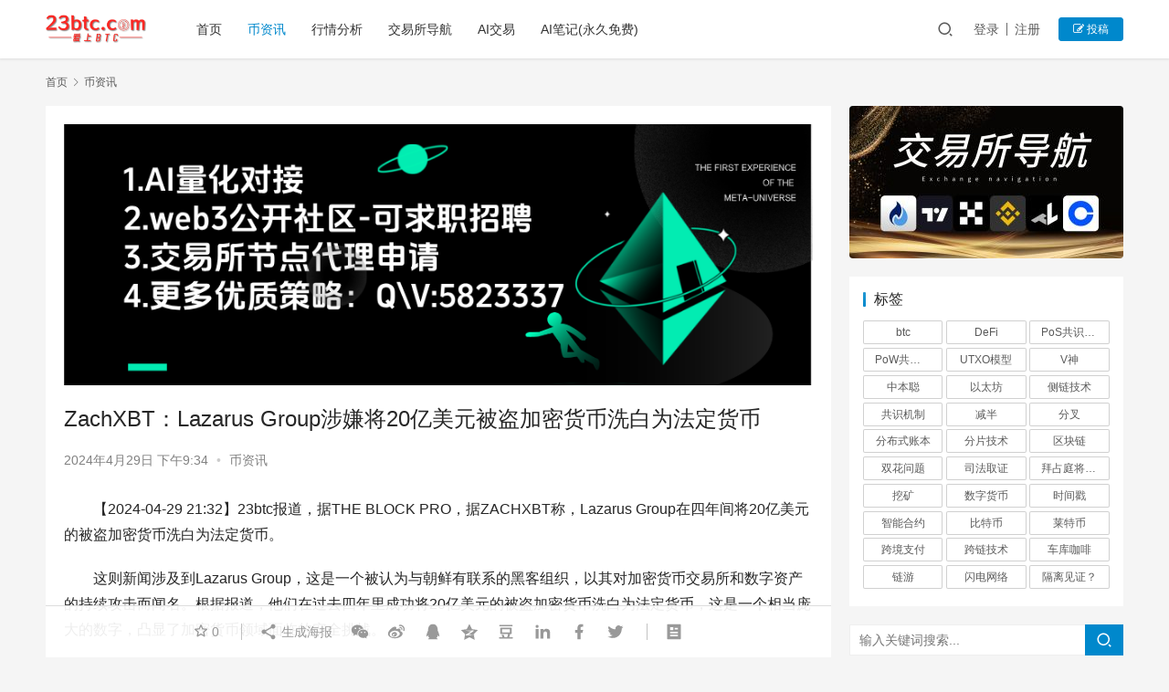

--- FILE ---
content_type: text/html; charset=UTF-8
request_url: https://www.23btc.com/12004/
body_size: 12917
content:
<!DOCTYPE html>
<html lang="zh-Hans">
<head>
    <meta charset="UTF-8">
    <meta http-equiv="X-UA-Compatible" content="IE=edge,chrome=1">
    <meta name="renderer" content="webkit">
    <meta name="viewport" content="initial-scale=1.0,maximum-scale=5,width=device-width,viewport-fit=cover">
    <title>ZachXBT：Lazarus Group涉嫌将20亿美元被盗加密货币洗白为法定货币 - 爱上BTC</title>
    <meta name='robots' content='index, follow' />
<link rel="canonical" href="https://www.23btc.com/12004/" />
<meta name="applicable-device" content="pc,mobile" />
<meta http-equiv="Cache-Control" content="no-transform" />
<link rel="shortcut icon" href="https://23btc.oss-cn-beijing.aliyuncs.com/wp-content/uploads/2024/01/2024012808463919.png" />
<meta name="description" content="【2024-04-29 21:32】23btc报道，据THE BLOCK PRO，据ZACHXBT称，Lazarus Group在四年间将20亿美元的被盗加密货币洗白为法定货币。 这则新闻涉及到Laz" />
<link rel='dns-prefetch' href='//www.23btc.com' />
<style id='wp-img-auto-sizes-contain-inline-css' type='text/css'>
img:is([sizes=auto i],[sizes^="auto," i]){contain-intrinsic-size:3000px 1500px}
/*# sourceURL=wp-img-auto-sizes-contain-inline-css */
</style>
<link rel='stylesheet' id='stylesheet-css' href='https://www.23btc.com/wp-content/uploads/wpcom/style.6.8.2.1767948597.css?ver=6.8.2' type='text/css' media='all' />
<link rel='stylesheet' id='material-icons-css' href='https://www.23btc.com/wp-content/themes/justnews/themer/assets/css/material-icons.css?ver=6.8.2' type='text/css' media='all' />
<link rel='stylesheet' id='font-awesome-css' href='https://www.23btc.com/wp-content/themes/justnews/themer/assets/css/font-awesome.css?ver=6.8.2' type='text/css' media='all' />
<style id='wp-block-library-inline-css' type='text/css'>
:root{--wp-block-synced-color:#7a00df;--wp-block-synced-color--rgb:122,0,223;--wp-bound-block-color:var(--wp-block-synced-color);--wp-editor-canvas-background:#ddd;--wp-admin-theme-color:#007cba;--wp-admin-theme-color--rgb:0,124,186;--wp-admin-theme-color-darker-10:#006ba1;--wp-admin-theme-color-darker-10--rgb:0,107,160.5;--wp-admin-theme-color-darker-20:#005a87;--wp-admin-theme-color-darker-20--rgb:0,90,135;--wp-admin-border-width-focus:2px}@media (min-resolution:192dpi){:root{--wp-admin-border-width-focus:1.5px}}.wp-element-button{cursor:pointer}:root .has-very-light-gray-background-color{background-color:#eee}:root .has-very-dark-gray-background-color{background-color:#313131}:root .has-very-light-gray-color{color:#eee}:root .has-very-dark-gray-color{color:#313131}:root .has-vivid-green-cyan-to-vivid-cyan-blue-gradient-background{background:linear-gradient(135deg,#00d084,#0693e3)}:root .has-purple-crush-gradient-background{background:linear-gradient(135deg,#34e2e4,#4721fb 50%,#ab1dfe)}:root .has-hazy-dawn-gradient-background{background:linear-gradient(135deg,#faaca8,#dad0ec)}:root .has-subdued-olive-gradient-background{background:linear-gradient(135deg,#fafae1,#67a671)}:root .has-atomic-cream-gradient-background{background:linear-gradient(135deg,#fdd79a,#004a59)}:root .has-nightshade-gradient-background{background:linear-gradient(135deg,#330968,#31cdcf)}:root .has-midnight-gradient-background{background:linear-gradient(135deg,#020381,#2874fc)}:root{--wp--preset--font-size--normal:16px;--wp--preset--font-size--huge:42px}.has-regular-font-size{font-size:1em}.has-larger-font-size{font-size:2.625em}.has-normal-font-size{font-size:var(--wp--preset--font-size--normal)}.has-huge-font-size{font-size:var(--wp--preset--font-size--huge)}.has-text-align-center{text-align:center}.has-text-align-left{text-align:left}.has-text-align-right{text-align:right}.has-fit-text{white-space:nowrap!important}#end-resizable-editor-section{display:none}.aligncenter{clear:both}.items-justified-left{justify-content:flex-start}.items-justified-center{justify-content:center}.items-justified-right{justify-content:flex-end}.items-justified-space-between{justify-content:space-between}.screen-reader-text{border:0;clip-path:inset(50%);height:1px;margin:-1px;overflow:hidden;padding:0;position:absolute;width:1px;word-wrap:normal!important}.screen-reader-text:focus{background-color:#ddd;clip-path:none;color:#444;display:block;font-size:1em;height:auto;left:5px;line-height:normal;padding:15px 23px 14px;text-decoration:none;top:5px;width:auto;z-index:100000}html :where(.has-border-color){border-style:solid}html :where([style*=border-top-color]){border-top-style:solid}html :where([style*=border-right-color]){border-right-style:solid}html :where([style*=border-bottom-color]){border-bottom-style:solid}html :where([style*=border-left-color]){border-left-style:solid}html :where([style*=border-width]){border-style:solid}html :where([style*=border-top-width]){border-top-style:solid}html :where([style*=border-right-width]){border-right-style:solid}html :where([style*=border-bottom-width]){border-bottom-style:solid}html :where([style*=border-left-width]){border-left-style:solid}html :where(img[class*=wp-image-]){height:auto;max-width:100%}:where(figure){margin:0 0 1em}html :where(.is-position-sticky){--wp-admin--admin-bar--position-offset:var(--wp-admin--admin-bar--height,0px)}@media screen and (max-width:600px){html :where(.is-position-sticky){--wp-admin--admin-bar--position-offset:0px}}

/*# sourceURL=wp-block-library-inline-css */
</style><style id='global-styles-inline-css' type='text/css'>
:root{--wp--preset--aspect-ratio--square: 1;--wp--preset--aspect-ratio--4-3: 4/3;--wp--preset--aspect-ratio--3-4: 3/4;--wp--preset--aspect-ratio--3-2: 3/2;--wp--preset--aspect-ratio--2-3: 2/3;--wp--preset--aspect-ratio--16-9: 16/9;--wp--preset--aspect-ratio--9-16: 9/16;--wp--preset--color--black: #000000;--wp--preset--color--cyan-bluish-gray: #abb8c3;--wp--preset--color--white: #ffffff;--wp--preset--color--pale-pink: #f78da7;--wp--preset--color--vivid-red: #cf2e2e;--wp--preset--color--luminous-vivid-orange: #ff6900;--wp--preset--color--luminous-vivid-amber: #fcb900;--wp--preset--color--light-green-cyan: #7bdcb5;--wp--preset--color--vivid-green-cyan: #00d084;--wp--preset--color--pale-cyan-blue: #8ed1fc;--wp--preset--color--vivid-cyan-blue: #0693e3;--wp--preset--color--vivid-purple: #9b51e0;--wp--preset--gradient--vivid-cyan-blue-to-vivid-purple: linear-gradient(135deg,rgb(6,147,227) 0%,rgb(155,81,224) 100%);--wp--preset--gradient--light-green-cyan-to-vivid-green-cyan: linear-gradient(135deg,rgb(122,220,180) 0%,rgb(0,208,130) 100%);--wp--preset--gradient--luminous-vivid-amber-to-luminous-vivid-orange: linear-gradient(135deg,rgb(252,185,0) 0%,rgb(255,105,0) 100%);--wp--preset--gradient--luminous-vivid-orange-to-vivid-red: linear-gradient(135deg,rgb(255,105,0) 0%,rgb(207,46,46) 100%);--wp--preset--gradient--very-light-gray-to-cyan-bluish-gray: linear-gradient(135deg,rgb(238,238,238) 0%,rgb(169,184,195) 100%);--wp--preset--gradient--cool-to-warm-spectrum: linear-gradient(135deg,rgb(74,234,220) 0%,rgb(151,120,209) 20%,rgb(207,42,186) 40%,rgb(238,44,130) 60%,rgb(251,105,98) 80%,rgb(254,248,76) 100%);--wp--preset--gradient--blush-light-purple: linear-gradient(135deg,rgb(255,206,236) 0%,rgb(152,150,240) 100%);--wp--preset--gradient--blush-bordeaux: linear-gradient(135deg,rgb(254,205,165) 0%,rgb(254,45,45) 50%,rgb(107,0,62) 100%);--wp--preset--gradient--luminous-dusk: linear-gradient(135deg,rgb(255,203,112) 0%,rgb(199,81,192) 50%,rgb(65,88,208) 100%);--wp--preset--gradient--pale-ocean: linear-gradient(135deg,rgb(255,245,203) 0%,rgb(182,227,212) 50%,rgb(51,167,181) 100%);--wp--preset--gradient--electric-grass: linear-gradient(135deg,rgb(202,248,128) 0%,rgb(113,206,126) 100%);--wp--preset--gradient--midnight: linear-gradient(135deg,rgb(2,3,129) 0%,rgb(40,116,252) 100%);--wp--preset--font-size--small: 13px;--wp--preset--font-size--medium: 20px;--wp--preset--font-size--large: 36px;--wp--preset--font-size--x-large: 42px;--wp--preset--spacing--20: 0.44rem;--wp--preset--spacing--30: 0.67rem;--wp--preset--spacing--40: 1rem;--wp--preset--spacing--50: 1.5rem;--wp--preset--spacing--60: 2.25rem;--wp--preset--spacing--70: 3.38rem;--wp--preset--spacing--80: 5.06rem;--wp--preset--shadow--natural: 6px 6px 9px rgba(0, 0, 0, 0.2);--wp--preset--shadow--deep: 12px 12px 50px rgba(0, 0, 0, 0.4);--wp--preset--shadow--sharp: 6px 6px 0px rgba(0, 0, 0, 0.2);--wp--preset--shadow--outlined: 6px 6px 0px -3px rgb(255, 255, 255), 6px 6px rgb(0, 0, 0);--wp--preset--shadow--crisp: 6px 6px 0px rgb(0, 0, 0);}:where(.is-layout-flex){gap: 0.5em;}:where(.is-layout-grid){gap: 0.5em;}body .is-layout-flex{display: flex;}.is-layout-flex{flex-wrap: wrap;align-items: center;}.is-layout-flex > :is(*, div){margin: 0;}body .is-layout-grid{display: grid;}.is-layout-grid > :is(*, div){margin: 0;}:where(.wp-block-columns.is-layout-flex){gap: 2em;}:where(.wp-block-columns.is-layout-grid){gap: 2em;}:where(.wp-block-post-template.is-layout-flex){gap: 1.25em;}:where(.wp-block-post-template.is-layout-grid){gap: 1.25em;}.has-black-color{color: var(--wp--preset--color--black) !important;}.has-cyan-bluish-gray-color{color: var(--wp--preset--color--cyan-bluish-gray) !important;}.has-white-color{color: var(--wp--preset--color--white) !important;}.has-pale-pink-color{color: var(--wp--preset--color--pale-pink) !important;}.has-vivid-red-color{color: var(--wp--preset--color--vivid-red) !important;}.has-luminous-vivid-orange-color{color: var(--wp--preset--color--luminous-vivid-orange) !important;}.has-luminous-vivid-amber-color{color: var(--wp--preset--color--luminous-vivid-amber) !important;}.has-light-green-cyan-color{color: var(--wp--preset--color--light-green-cyan) !important;}.has-vivid-green-cyan-color{color: var(--wp--preset--color--vivid-green-cyan) !important;}.has-pale-cyan-blue-color{color: var(--wp--preset--color--pale-cyan-blue) !important;}.has-vivid-cyan-blue-color{color: var(--wp--preset--color--vivid-cyan-blue) !important;}.has-vivid-purple-color{color: var(--wp--preset--color--vivid-purple) !important;}.has-black-background-color{background-color: var(--wp--preset--color--black) !important;}.has-cyan-bluish-gray-background-color{background-color: var(--wp--preset--color--cyan-bluish-gray) !important;}.has-white-background-color{background-color: var(--wp--preset--color--white) !important;}.has-pale-pink-background-color{background-color: var(--wp--preset--color--pale-pink) !important;}.has-vivid-red-background-color{background-color: var(--wp--preset--color--vivid-red) !important;}.has-luminous-vivid-orange-background-color{background-color: var(--wp--preset--color--luminous-vivid-orange) !important;}.has-luminous-vivid-amber-background-color{background-color: var(--wp--preset--color--luminous-vivid-amber) !important;}.has-light-green-cyan-background-color{background-color: var(--wp--preset--color--light-green-cyan) !important;}.has-vivid-green-cyan-background-color{background-color: var(--wp--preset--color--vivid-green-cyan) !important;}.has-pale-cyan-blue-background-color{background-color: var(--wp--preset--color--pale-cyan-blue) !important;}.has-vivid-cyan-blue-background-color{background-color: var(--wp--preset--color--vivid-cyan-blue) !important;}.has-vivid-purple-background-color{background-color: var(--wp--preset--color--vivid-purple) !important;}.has-black-border-color{border-color: var(--wp--preset--color--black) !important;}.has-cyan-bluish-gray-border-color{border-color: var(--wp--preset--color--cyan-bluish-gray) !important;}.has-white-border-color{border-color: var(--wp--preset--color--white) !important;}.has-pale-pink-border-color{border-color: var(--wp--preset--color--pale-pink) !important;}.has-vivid-red-border-color{border-color: var(--wp--preset--color--vivid-red) !important;}.has-luminous-vivid-orange-border-color{border-color: var(--wp--preset--color--luminous-vivid-orange) !important;}.has-luminous-vivid-amber-border-color{border-color: var(--wp--preset--color--luminous-vivid-amber) !important;}.has-light-green-cyan-border-color{border-color: var(--wp--preset--color--light-green-cyan) !important;}.has-vivid-green-cyan-border-color{border-color: var(--wp--preset--color--vivid-green-cyan) !important;}.has-pale-cyan-blue-border-color{border-color: var(--wp--preset--color--pale-cyan-blue) !important;}.has-vivid-cyan-blue-border-color{border-color: var(--wp--preset--color--vivid-cyan-blue) !important;}.has-vivid-purple-border-color{border-color: var(--wp--preset--color--vivid-purple) !important;}.has-vivid-cyan-blue-to-vivid-purple-gradient-background{background: var(--wp--preset--gradient--vivid-cyan-blue-to-vivid-purple) !important;}.has-light-green-cyan-to-vivid-green-cyan-gradient-background{background: var(--wp--preset--gradient--light-green-cyan-to-vivid-green-cyan) !important;}.has-luminous-vivid-amber-to-luminous-vivid-orange-gradient-background{background: var(--wp--preset--gradient--luminous-vivid-amber-to-luminous-vivid-orange) !important;}.has-luminous-vivid-orange-to-vivid-red-gradient-background{background: var(--wp--preset--gradient--luminous-vivid-orange-to-vivid-red) !important;}.has-very-light-gray-to-cyan-bluish-gray-gradient-background{background: var(--wp--preset--gradient--very-light-gray-to-cyan-bluish-gray) !important;}.has-cool-to-warm-spectrum-gradient-background{background: var(--wp--preset--gradient--cool-to-warm-spectrum) !important;}.has-blush-light-purple-gradient-background{background: var(--wp--preset--gradient--blush-light-purple) !important;}.has-blush-bordeaux-gradient-background{background: var(--wp--preset--gradient--blush-bordeaux) !important;}.has-luminous-dusk-gradient-background{background: var(--wp--preset--gradient--luminous-dusk) !important;}.has-pale-ocean-gradient-background{background: var(--wp--preset--gradient--pale-ocean) !important;}.has-electric-grass-gradient-background{background: var(--wp--preset--gradient--electric-grass) !important;}.has-midnight-gradient-background{background: var(--wp--preset--gradient--midnight) !important;}.has-small-font-size{font-size: var(--wp--preset--font-size--small) !important;}.has-medium-font-size{font-size: var(--wp--preset--font-size--medium) !important;}.has-large-font-size{font-size: var(--wp--preset--font-size--large) !important;}.has-x-large-font-size{font-size: var(--wp--preset--font-size--x-large) !important;}
/*# sourceURL=global-styles-inline-css */
</style>

<style id='classic-theme-styles-inline-css' type='text/css'>
/*! This file is auto-generated */
.wp-block-button__link{color:#fff;background-color:#32373c;border-radius:9999px;box-shadow:none;text-decoration:none;padding:calc(.667em + 2px) calc(1.333em + 2px);font-size:1.125em}.wp-block-file__button{background:#32373c;color:#fff;text-decoration:none}
/*# sourceURL=/wp-includes/css/classic-themes.min.css */
</style>
<link rel='stylesheet' id='pce-style-css' href='https://www.23btc.com/wp-content/plugins/part-content-encryption/style.css?ver=1.3.7' type='text/css' media='all' />
<script type="text/javascript" src="https://www.23btc.com/wp-content/themes/justnews/themer/assets/js/jquery-3.6.0.min.js?ver=3.6.0" id="jquery-core-js"></script>
<script type="text/javascript" src="https://www.23btc.com/wp-includes/js/jquery/jquery-migrate.min.js?ver=3.4.1" id="jquery-migrate-js"></script>
<script type="text/javascript" src="https://www.23btc.com/wp-content/themes/justnews/themer/assets/js/icons-2.6.18.js?ver=6.8.2" id="wpcom-icons-js"></script>
<link rel="EditURI" type="application/rsd+xml" title="RSD" href="https://www.23btc.com/xmlrpc.php?rsd" />
<script>
var _hmt = _hmt || [];
(function() {
  var hm = document.createElement("script");
  hm.src = "https://hm.baidu.com/hm.js?e0e1b84304de6a908c1300fa6739581e";
  var s = document.getElementsByTagName("script")[0]; 
  s.parentNode.insertBefore(hm, s);
})();
</script>

<link rel="icon" href="https://23btc.oss-cn-beijing.aliyuncs.com/wp-content/uploads/2024/01/2024012808463919.png" sizes="32x32" />
<link rel="icon" href="https://23btc.oss-cn-beijing.aliyuncs.com/wp-content/uploads/2024/01/2024012808463919.png" sizes="192x192" />
<link rel="apple-touch-icon" href="https://23btc.oss-cn-beijing.aliyuncs.com/wp-content/uploads/2024/01/2024012808463919.png" />
<meta name="msapplication-TileImage" content="https://23btc.oss-cn-beijing.aliyuncs.com/wp-content/uploads/2024/01/2024012808463919.png" />
		<style type="text/css" id="wp-custom-css">
			
	.aiframe{
			width: 100%; height: 860px;
			overflow: hidden;
	}
	@media (max-width: 1920px) {
		.aiframe{
			width: 100%; height: 860px;
			overflow: hidden;
		}
	}
	@media (max-width: 1600px) {
		.aiframe{
			width:100%; height:650px;
			overflow: hidden;
		}
	}
	@media (max-width: 768px) {
		.aiframe{
			width: 100%; height: 1000px;
			overflow: hidden;
		}
	}		</style>
		    <!--[if lte IE 9]><script src="https://www.23btc.com/wp-content/themes/justnews/js/update.js"></script><![endif]-->
</head>
<body class="wp-singular post-template-default single single-post postid-12004 single-format-standard wp-theme-justnews lang-cn el-boxed">
<header class="header">
    <div class="container clearfix">
        <div class="navbar-header">
            <button type="button" class="navbar-toggle collapsed" data-toggle="collapse" data-target=".navbar-collapse" aria-label="menu">
                <span class="icon-bar icon-bar-1"></span>
                <span class="icon-bar icon-bar-2"></span>
                <span class="icon-bar icon-bar-3"></span>
            </button>
                        <div class="logo">
                <a href="https://www.23btc.com" rel="home"><img src="https://23btc.oss-cn-beijing.aliyuncs.com/wp-content/uploads/2024/01/2024012808432967.png" alt="爱上BTC"></a>
            </div>
        </div>
        <div class="collapse navbar-collapse">
            <nav class="navbar-left primary-menu"><ul id="menu-%e8%8f%9c%e5%8d%95%e6%a0%8f" class="nav navbar-nav wpcom-adv-menu"><li class="menu-item"><a href="http://www.23btc.com/">首页</a></li>
<li class="menu-item current-post-ancestor current-post-parent active"><a href="https://www.23btc.com/bzx/">币资讯</a></li>
<li class="menu-item"><a href="https://www.23btc.com/hqfx/">行情分析</a></li>
<li class="menu-item"><a href="https://www.23btc.com/jysdh/">交易所导航</a></li>
<li class="menu-item"><a href="https://www.23btc.com/ai-trades/">AI交易</a></li>
<li class="menu-item"><a href="https://www.23btc.com/ai%e7%ac%94%e8%ae%b0%e6%b0%b8%e4%b9%85%e5%85%8d%e8%b4%b9/">AI笔记(永久免费)</a></li>
</ul></nav>            <div class="navbar-action pull-right">
                <div class="navbar-search-icon j-navbar-search"><i class="wpcom-icon wi"><svg aria-hidden="true"><use xlink:href="#wi-search"></use></svg></i></div>
                                                    <div id="j-user-wrap">
                        <a class="login" href="https://www.23btc.com/dl/?modal-type=login">登录</a>
                        <a class="login register" href="https://www.23btc.com/zc/?modal-type=register">注册</a>
                    </div>
                    <a class="btn btn-primary btn-xs publish" href="https://www.23btc.com/wztg/">
                        <i class="fa fa-edit"></i> 投稿</a>
                                                </div>
            <form class="navbar-search" action="https://www.23btc.com" method="get" role="search">
                <div class="navbar-search-inner">
                    <i class="wpcom-icon wi navbar-search-close"><svg aria-hidden="true"><use xlink:href="#wi-close"></use></svg></i>                    <input type="text" name="s" class="navbar-search-input" autocomplete="off" placeholder="输入关键词搜索..." value="">
                    <button class="navbar-search-btn" type="submit"><i class="wpcom-icon wi"><svg aria-hidden="true"><use xlink:href="#wi-search"></use></svg></i></button>
                </div>
            </form>
        </div><!-- /.navbar-collapse -->
    </div><!-- /.container -->
</header>
<div id="wrap">    <div class="wrap container">
        <ol class="breadcrumb" vocab="https://schema.org/" typeof="BreadcrumbList"><li class="home" property="itemListElement" typeof="ListItem"><a href="https://www.23btc.com" property="item" typeof="WebPage"><span property="name" class="hide">爱上BTC</span>首页</a><meta property="position" content="1"></li><li property="itemListElement" typeof="ListItem"><i class="wpcom-icon wi"><svg aria-hidden="true"><use xlink:href="#wi-arrow-right-3"></use></svg></i><a href="https://www.23btc.com/bzx/" property="item" typeof="WebPage"><span property="name">币资讯</span></a><meta property="position" content="2"></li></ol>        <main class="main">
                            <article id="post-12004" class="post-12004 post type-post status-publish format-standard hentry category-bzx entry">
                    <div class="entry-main">
                                                <div class="wpcom_ad_wrap ad_single_0"><a><img src="https://23btc.oss-cn-beijing.aliyuncs.com/wp-content/uploads/2025/11/20251112184657845.png"></a></div>                        <div class="entry-head">
                            <h1 class="entry-title">ZachXBT：Lazarus Group涉嫌将20亿美元被盗加密货币洗白为法定货币</h1>
                            <div class="entry-info">
                                                                <time class="entry-date published" datetime="2024-04-29T21:34:14+08:00" pubdate>
                                    2024年4月29日 下午9:34                                </time>
                                <span class="dot">•</span>
                                <a href="https://www.23btc.com/bzx/" rel="category tag">币资讯</a>                                                            </div>
                        </div>
                        
                                                <div class="entry-content text-indent">
                            <p>【2024-04-29 21:32】23btc报道，据THE BLOCK PRO，据ZACHXBT称，Lazarus Group在四年间将20亿美元的被盗加密货币洗白为法定货币。</p>
<p>这则新闻涉及到Lazarus Group，这是一个被认为与朝鲜有联系的黑客组织，以其对加密货币交易所和数字资产的持续攻击而闻名。根据报道，他们在过去四年里成功将20亿美元的被盗加密货币洗白为法定货币，这是一个相当庞大的数字，凸显了加密货币领域面临的安全挑战。</p>
<p>这一事件对加密货币行业的影响是多方面的：</p>
<p>1. **安全意识加强：** 这种规模的黑客行为再次提醒了加密货币社区必须更加重视安全措施，包括加强交易所和数字资产存储的安全性，以及用户个人安全意识的提升。</p>
<p>2. **监管加强：** 类似事件可能会引发监管机构对加密货币行业的更严格监管，以确保合规性和防范类似洗钱行为。这可能会导致加密货币市场的波动性增加，以及交易所和相关企业面临更多的合规要求。</p>
<p>3. **市场信心受挫：** 这种大规模的黑客行为可能会影响投资者对加密货币市场的信心。尽管加密货币技术本身具有强大的安全特性，但频繁的黑客事件可能会使一些潜在投资者望而却步，担心资产安全问题。</p>
<p>4. **加密货币洗钱问题凸显：** 这次事件凸显了加密货币洗钱的严重性和复杂性。虽然区块链技术本身具有透明性，但黑客和犯罪分子仍然能够找到方法来转移和洗钱被盗的加密货币，这需要全球合作和技术创新来应对。</p>
<p>总的来说，这起事件提醒我们加密货币行业在安全和监管方面仍然面临挑战，需要持续努力来提升安全性和加强监管，以保护用户利益并促进行业的健康发展。 <noscript><img decoding="async" src="https://23btc.oss-cn-beijing.aliyuncs.com/wp-content/uploads/2024/01/2024012721035733.png" alt="image" title="ZachXBT：Lazarus Group涉嫌将20亿美元被盗加密货币洗白为法定货币插图" /></noscript><img decoding="async" class="j-lazy" src="https://23btc.oss-cn-beijing.aliyuncs.com/wp-content/uploads/2024/01/2024012721035733.png" data-original="https://23btc.oss-cn-beijing.aliyuncs.com/wp-content/uploads/2024/01/2024012721035733.png" alt="image" title="ZachXBT：Lazarus Group涉嫌将20亿美元被盗加密货币洗白为法定货币插图1" /></p>
                                                        <div class="entry-copyright"><p>原创文章，作者：admin，如若转载，请注明出处：https://www.23btc.com/12004/</p></div>                        </div>

                        <div class="entry-tag"></div>
                        <div class="entry-action">
                            <div class="btn-zan" data-id="12004"><i class="wpcom-icon wi"><svg aria-hidden="true"><use xlink:href="#wi-thumb-up-fill"></use></svg></i> 赞 <span class="entry-action-num">(0)</span></div>

                                                    </div>

                        <div class="entry-bar">
                            <div class="entry-bar-inner clearfix">
                                                                <div class="info text-center">
                                    <div class="info-item meta">
                                                                                    <a class="meta-item j-heart" href="javascript:;" data-id="12004"><i class="wpcom-icon wi"><svg aria-hidden="true"><use xlink:href="#wi-star"></use></svg></i> <span class="data">0</span></a>                                                                                                                    </div>
                                    <div class="info-item share">
                                        <a class="meta-item mobile j-mobile-share" href="javascript:;" data-id="12004" data-qrcode="https://www.23btc.com/12004/"><i class="wpcom-icon wi"><svg aria-hidden="true"><use xlink:href="#wi-share"></use></svg></i> 生成海报</a>
                                                                                    <a class="meta-item wechat" data-share="wechat" target="_blank" rel="nofollow" href="#">
                                                <i class="wpcom-icon wi"><svg aria-hidden="true"><use xlink:href="#wi-wechat"></use></svg></i>                                            </a>
                                                                                    <a class="meta-item weibo" data-share="weibo" target="_blank" rel="nofollow" href="#">
                                                <i class="wpcom-icon wi"><svg aria-hidden="true"><use xlink:href="#wi-weibo"></use></svg></i>                                            </a>
                                                                                    <a class="meta-item qq" data-share="qq" target="_blank" rel="nofollow" href="#">
                                                <i class="wpcom-icon wi"><svg aria-hidden="true"><use xlink:href="#wi-qq"></use></svg></i>                                            </a>
                                                                                    <a class="meta-item qzone" data-share="qzone" target="_blank" rel="nofollow" href="#">
                                                <i class="wpcom-icon wi"><svg aria-hidden="true"><use xlink:href="#wi-qzone"></use></svg></i>                                            </a>
                                                                                    <a class="meta-item douban" data-share="douban" target="_blank" rel="nofollow" href="#">
                                                <i class="wpcom-icon wi"><svg aria-hidden="true"><use xlink:href="#wi-douban"></use></svg></i>                                            </a>
                                                                                    <a class="meta-item linkedin" data-share="linkedin" target="_blank" rel="nofollow" href="#">
                                                <i class="wpcom-icon wi"><svg aria-hidden="true"><use xlink:href="#wi-linkedin"></use></svg></i>                                            </a>
                                                                                    <a class="meta-item facebook" data-share="facebook" target="_blank" rel="nofollow" href="#">
                                                <i class="wpcom-icon wi"><svg aria-hidden="true"><use xlink:href="#wi-facebook"></use></svg></i>                                            </a>
                                                                                    <a class="meta-item twitter" data-share="twitter" target="_blank" rel="nofollow" href="#">
                                                <i class="wpcom-icon wi"><svg aria-hidden="true"><use xlink:href="#wi-twitter"></use></svg></i>                                            </a>
                                                                            </div>
                                    <div class="info-item act">
                                        <a href="javascript:;" id="j-reading"><i class="wpcom-icon wi"><svg aria-hidden="true"><use xlink:href="#wi-article"></use></svg></i></a>
                                    </div>
                                </div>
                            </div>
                        </div>
                    </div>

                                            <div class="entry-page">
                                                            <div class="entry-page-prev entry-page-nobg j-lazy" style="background-image: url(https://23btc.oss-cn-beijing.aliyuncs.com/wp-content/uploads/2024/01/2024012721035733.png);" data-original="">
                                    <a href="https://www.23btc.com/12003/" title="一只鲸鱼不久前将7,943枚以太币转入Coinbase，价值约2502万美元。" rel="prev">
                                        <span>一只鲸鱼不久前将7,943枚以太币转入Coinbase，价值约2502万美元。</span>
                                    </a>
                                    <div class="entry-page-info">
                                        <span class="pull-left"><i class="wpcom-icon wi"><svg aria-hidden="true"><use xlink:href="#wi-arrow-left-double"></use></svg></i> 上一篇</span>
                                        <span class="pull-right">2024年4月29日 下午9:33</span>
                                    </div>
                                </div>
                                                                                        <div class="entry-page-next entry-page-nobg j-lazy" style="background-image: url(https://23btc.oss-cn-beijing.aliyuncs.com/wp-content/uploads/2024/01/2024012721035733.png);" data-original="">
                                    <a href="https://www.23btc.com/12005/" title="美国监狱管理局建议将CZ的缓刑期延长至五个月。" rel="next">
                                        <span>美国监狱管理局建议将CZ的缓刑期延长至五个月。</span>
                                    </a>
                                    <div class="entry-page-info">
                                        <span class="pull-right">下一篇 <i class="wpcom-icon wi"><svg aria-hidden="true"><use xlink:href="#wi-arrow-right-double"></use></svg></i></span>
                                        <span class="pull-left">2024年4月29日 下午9:43</span>
                                    </div>
                                </div>
                                                    </div>
                                        <div class="wpcom_ad_wrap ad_single_2"><a><img src="https://23btc.oss-cn-beijing.aliyuncs.com/wp-content/uploads/2025/11/20251105124828889.png"></a></div>                                            <div class="entry-related-posts">
                            <h3 class="entry-related-title">相关推荐</h3><ul class="entry-related cols-3 post-loop post-loop-default"><li class="item">
        <div class="item-img">
        <a class="item-img-inner" href="https://www.23btc.com/23656/" title="Gala生态宣布将引入Telegram单点登录（SSO）功能。" target="_blank" rel="bookmark">
            <img width="480" height="320" src="https://23btc.oss-cn-beijing.aliyuncs.com/wp-content/uploads/2024/01/2024012721035733.png" class="attachment-default size-default wp-post-image j-lazy" alt="Gala生态宣布将引入Telegram单点登录（SSO）功能。" decoding="async" fetchpriority="high" data-original="https://23btc.oss-cn-beijing.aliyuncs.com/wp-content/uploads/2024/08/2024012721035733-480x320.png" title="Gala生态宣布将引入Telegram单点登录（SSO）功能。缩略图" />        </a>
                <a class="item-category" href="https://www.23btc.com/bzx/" target="_blank">币资讯</a>
            </div>
        <div class="item-content">
                <h4 class="item-title">
            <a href="https://www.23btc.com/23656/" target="_blank" rel="bookmark">
                                 Gala生态宣布将引入Telegram单点登录（SSO）功能。            </a>
        </h4>
        <div class="item-excerpt">
            <p>【2024-08-10 14:33】23btc报道，据官方消息称，Gala 生态系统已新增使用 Telegram 登录凭据的单点登录（SSO）选项。这一集成简化了注册流程，让新用户&#8230;</p>
        </div>
        <div class="item-meta">
                                    <span class="item-meta-li date">2024年8月10日</span>
            <div class="item-meta-right">
                <span class="item-meta-li likes" title="点赞数"><i class="wpcom-icon wi"><svg aria-hidden="true"><use xlink:href="#wi-thumb-up"></use></svg></i>0</span>            </div>
        </div>
    </div>
</li>
<li class="item item-no-thumb">
        <div class="item-content">
                <h4 class="item-title">
            <a href="https://www.23btc.com/2589/" target="_blank" rel="bookmark">
                                 RNDR突破6美元            </a>
        </h4>
        <div class="item-excerpt">
            <p>【2024-02-19 11:57】23btc报道，最新数据显示，RNDR价格突破6美元，目前报价6.01美元，当日涨幅达6%，波动较为明显，投资者需注意风险控制。</p>
        </div>
        <div class="item-meta">
                                            <a class="item-meta-li" href="https://www.23btc.com/bzx/" target="_blank">币资讯</a>
                            <span class="item-meta-li date">2024年2月19日</span>
            <div class="item-meta-right">
                <span class="item-meta-li likes" title="点赞数"><i class="wpcom-icon wi"><svg aria-hidden="true"><use xlink:href="#wi-thumb-up"></use></svg></i>0</span>            </div>
        </div>
    </div>
</li>
<li class="item item-no-thumb">
        <div class="item-content">
                <h4 class="item-title">
            <a href="https://www.23btc.com/11579/" target="_blank" rel="bookmark">
                                 SSV Network质押的ETH数量已超过60万枚。            </a>
        </h4>
        <div class="item-excerpt">
            <p>【2024-04-26 14:35】23btc报道，SSV Network在社交媒体上宣布，已有超过60万枚以太币在其平台上质押。 SSV Network宣布有超过60万枚以太币在&#8230;</p>
        </div>
        <div class="item-meta">
                                            <a class="item-meta-li" href="https://www.23btc.com/bzx/" target="_blank">币资讯</a>
                            <span class="item-meta-li date">2024年4月26日</span>
            <div class="item-meta-right">
                <span class="item-meta-li likes" title="点赞数"><i class="wpcom-icon wi"><svg aria-hidden="true"><use xlink:href="#wi-thumb-up"></use></svg></i>0</span>            </div>
        </div>
    </div>
</li>
<li class="item">
        <div class="item-img">
        <a class="item-img-inner" href="https://www.23btc.com/15614/" title="拍卖价突破30美元。" target="_blank" rel="bookmark">
            <img width="480" height="320" src="https://23btc.oss-cn-beijing.aliyuncs.com/wp-content/uploads/2024/01/2024012721035733.png" class="attachment-default size-default wp-post-image j-lazy" alt="拍卖价突破30美元。" decoding="async" data-original="https://23btc.oss-cn-beijing.aliyuncs.com/wp-content/uploads/2024/01/2024012721035733-480x320.png" title="拍卖价突破30美元。缩略图" />        </a>
                <a class="item-category" href="https://www.23btc.com/bzx/" target="_blank">币资讯</a>
            </div>
        <div class="item-content">
                <h4 class="item-title">
            <a href="https://www.23btc.com/15614/" target="_blank" rel="bookmark">
                                 拍卖价突破30美元。            </a>
        </h4>
        <div class="item-excerpt">
            <p>【2024-05-29 17:20】23btc报道称，最新数据显示，AUCTION突破30美元大关，目前报价为29.92美元，单日涨幅高达66.64%。投资行情波动激烈，建议投资者&#8230;</p>
        </div>
        <div class="item-meta">
                                    <span class="item-meta-li date">2024年5月29日</span>
            <div class="item-meta-right">
                <span class="item-meta-li likes" title="点赞数"><i class="wpcom-icon wi"><svg aria-hidden="true"><use xlink:href="#wi-thumb-up"></use></svg></i>0</span>            </div>
        </div>
    </div>
</li>
<li class="item item-no-thumb">
        <div class="item-content">
                <h4 class="item-title">
            <a href="https://www.23btc.com/30135/" target="_blank" rel="bookmark">
                                 金价突破3390美元            </a>
        </h4>
        <div class="item-excerpt">
            <p>【金价爆发式狂飙！现货黄金剑指3400美元大关】23btc独家快讯 &#8211; 今日国际金价上演&#8221;飞天&#8221;行情！现货黄金价格疯狂飙升，盘中强势突破3390&#8230;</p>
        </div>
        <div class="item-meta">
                                            <a class="item-meta-li" href="https://www.23btc.com/bzx/" target="_blank">币资讯</a>
                            <span class="item-meta-li date">2025年4月21日</span>
            <div class="item-meta-right">
                <span class="item-meta-li likes" title="点赞数"><i class="wpcom-icon wi"><svg aria-hidden="true"><use xlink:href="#wi-thumb-up"></use></svg></i>0</span>            </div>
        </div>
    </div>
</li>
<li class="item">
        <div class="item-img">
        <a class="item-img-inner" href="https://www.23btc.com/67895/" title="YZY登陆Binance alpha" target="_blank" rel="bookmark">
            <img width="480" height="320" src="https://23btc.oss-cn-beijing.aliyuncs.com/wp-content/uploads/2024/01/2024012721035733.png" class="attachment-default size-default wp-post-image j-lazy" alt="YZY登陆Binance alpha" decoding="async" data-original="https://23btc.oss-cn-beijing.aliyuncs.com/wp-content/uploads/2025/08/generated_image-1387-480x320.jpeg" title="YZY登陆Binance alpha缩略图" />        </a>
                <a class="item-category" href="https://www.23btc.com/bzx/" target="_blank">币资讯</a>
            </div>
        <div class="item-content">
                <h4 class="item-title">
            <a href="https://www.23btc.com/67895/" target="_blank" rel="bookmark">
                                 YZY登陆Binance alpha            </a>
        </h4>
        <div class="item-excerpt">
                    </div>
        <div class="item-meta">
                                    <span class="item-meta-li date">2025年8月21日</span>
            <div class="item-meta-right">
                <span class="item-meta-li likes" title="点赞数"><i class="wpcom-icon wi"><svg aria-hidden="true"><use xlink:href="#wi-thumb-up"></use></svg></i>0</span>            </div>
        </div>
    </div>
</li>
<li class="item">
        <div class="item-img">
        <a class="item-img-inner" href="https://www.23btc.com/95146/" title="Tether USDT0 和 XAUT0 登陆 Solana" target="_blank" rel="bookmark">
            <img width="480" height="320" src="https://23btc.oss-cn-beijing.aliyuncs.com/wp-content/uploads/2024/01/2024012721035733.png" class="attachment-default size-default wp-post-image j-lazy" alt="Tether USDT0 和 XAUT0 登陆 Solana" decoding="async" data-original="https://23btc.oss-cn-beijing.aliyuncs.com/wp-content/uploads/2025/10/generated_image-2329-480x320.jpeg" title="Tether USDT0 和 XAUT0 登陆 Solana缩略图" />        </a>
                <a class="item-category" href="https://www.23btc.com/bzx/" target="_blank">币资讯</a>
            </div>
        <div class="item-content">
                <h4 class="item-title">
            <a href="https://www.23btc.com/95146/" target="_blank" rel="bookmark">
                                 Tether USDT0 和 XAUT0 登陆 Solana            </a>
        </h4>
        <div class="item-excerpt">
                    </div>
        <div class="item-meta">
                                    <span class="item-meta-li date">2025年10月16日</span>
            <div class="item-meta-right">
                <span class="item-meta-li likes" title="点赞数"><i class="wpcom-icon wi"><svg aria-hidden="true"><use xlink:href="#wi-thumb-up"></use></svg></i>0</span>            </div>
        </div>
    </div>
</li>
<li class="item">
        <div class="item-img">
        <a class="item-img-inner" href="https://www.23btc.com/23724/" title="康奈尔大学教授指出，误导性承诺和炒作加剧了加密货币的风险。" target="_blank" rel="bookmark">
            <img width="480" height="320" src="https://23btc.oss-cn-beijing.aliyuncs.com/wp-content/uploads/2024/01/2024012721035733.png" class="attachment-default size-default wp-post-image j-lazy" alt="康奈尔大学教授指出，误导性承诺和炒作加剧了加密货币的风险。" decoding="async" data-original="https://23btc.oss-cn-beijing.aliyuncs.com/wp-content/uploads/2024/01/2024012721035733-480x320.png" title="康奈尔大学教授指出，误导性承诺和炒作加剧了加密货币的风险。缩略图" />        </a>
                <a class="item-category" href="https://www.23btc.com/bzx/" target="_blank">币资讯</a>
            </div>
        <div class="item-content">
                <h4 class="item-title">
            <a href="https://www.23btc.com/23724/" target="_blank" rel="bookmark">
                                 康奈尔大学教授指出，误导性承诺和炒作加剧了加密货币的风险。            </a>
        </h4>
        <div class="item-excerpt">
            <p>【2024-08-11 10:54】23btc报道，康奈尔大学戴森学院教授、布鲁金斯学会高级研究员Eswar Prasad在《纽约时报》发表的评论文章中，对蓬勃发展的加密货币市场带&#8230;</p>
        </div>
        <div class="item-meta">
                                    <span class="item-meta-li date">2024年8月11日</span>
            <div class="item-meta-right">
                <span class="item-meta-li likes" title="点赞数"><i class="wpcom-icon wi"><svg aria-hidden="true"><use xlink:href="#wi-thumb-up"></use></svg></i>0</span>            </div>
        </div>
    </div>
</li>
<li class="item item-no-thumb">
        <div class="item-content">
                <h4 class="item-title">
            <a href="https://www.23btc.com/30083/" target="_blank" rel="bookmark">
                                 以太坊转账费均值降至0.01美元            </a>
        </h4>
        <div class="item-excerpt">
            <p>【太省了！以太坊转账手续费暴跌99%，0.01美元就能轻松完成交易】 最新数据显示，以太坊网络正迎来史上最优惠交易季！据Etherscan权威统计，当前主网gas费用均值已跌至0&#8230;.</p>
        </div>
        <div class="item-meta">
                                            <a class="item-meta-li" href="https://www.23btc.com/bzx/" target="_blank">币资讯</a>
                            <span class="item-meta-li date">2025年4月21日</span>
            <div class="item-meta-right">
                <span class="item-meta-li likes" title="点赞数"><i class="wpcom-icon wi"><svg aria-hidden="true"><use xlink:href="#wi-thumb-up"></use></svg></i>0</span>            </div>
        </div>
    </div>
</li>
<li class="item">
        <div class="item-img">
        <a class="item-img-inner" href="https://www.23btc.com/39429/" title="WIF跌破1美元" target="_blank" rel="bookmark">
            <img width="480" height="320" src="https://23btc.oss-cn-beijing.aliyuncs.com/wp-content/uploads/2024/01/2024012721035733.png" class="attachment-default size-default wp-post-image j-lazy" alt="WIF跌破1美元" decoding="async" data-original="https://23btc.oss-cn-beijing.aliyuncs.com/wp-content/uploads/2025/05/generated_image-3417-480x320.jpeg" title="WIF跌破1美元缩略图" />        </a>
                <a class="item-category" href="https://www.23btc.com/bzx/" target="_blank">币资讯</a>
            </div>
        <div class="item-content">
                <h4 class="item-title">
            <a href="https://www.23btc.com/39429/" target="_blank" rel="bookmark">
                                 WIF跌破1美元            </a>
        </h4>
        <div class="item-excerpt">
                    </div>
        <div class="item-meta">
                                    <span class="item-meta-li date">2025年5月30日</span>
            <div class="item-meta-right">
                <span class="item-meta-li likes" title="点赞数"><i class="wpcom-icon wi"><svg aria-hidden="true"><use xlink:href="#wi-thumb-up"></use></svg></i>0</span>            </div>
        </div>
    </div>
</li>
</ul>                        </div>
                                    </article>
                    </main>
                    <aside class="sidebar">
                <div id="media_image-2" class="widget widget_media_image"><a href="http://www.23btc.com/jysdh/"><img width="300" height="167" src="https://23btc.oss-cn-beijing.aliyuncs.com/wp-content/uploads/2024/01/2024012721035733.png" class="image wp-image-106  attachment-medium size-medium j-lazy" alt="ZachXBT：Lazarus Group涉嫌将20亿美元被盗加密货币洗白为法定货币" style="max-width: 100%; height: auto;" decoding="async" data-original="https://23btc.oss-cn-beijing.aliyuncs.com/wp-content/uploads/2024/01/2024012806195971-300x167.jpeg" /></a></div><div id="tag_cloud-6" class="widget widget_tag_cloud"><h3 class="widget-title"><span>标签</span></h3><div class="tagcloud"><a href="https://www.23btc.com/tag/12" class="tag-cloud-link tag-link-12 tag-link-position-1" style="font-size: 12.955752212389pt;" aria-label="btc (4 项)">btc</a>
<a href="https://www.23btc.com/tag/46" class="tag-cloud-link tag-link-46 tag-link-position-2" style="font-size: 14.814159292035pt;" aria-label="DeFi (6 项)">DeFi</a>
<a href="https://www.23btc.com/tag/32" class="tag-cloud-link tag-link-32 tag-link-position-3" style="font-size: 8pt;" aria-label="PoS共识机制 (1 项)">PoS共识机制</a>
<a href="https://www.23btc.com/tag/33" class="tag-cloud-link tag-link-33 tag-link-position-4" style="font-size: 8pt;" aria-label="PoW共识机制 (1 项)">PoW共识机制</a>
<a href="https://www.23btc.com/tag/29" class="tag-cloud-link tag-link-29 tag-link-position-5" style="font-size: 8pt;" aria-label="UTXO模型 (1 项)">UTXO模型</a>
<a href="https://www.23btc.com/tag/38" class="tag-cloud-link tag-link-38 tag-link-position-6" style="font-size: 8pt;" aria-label="V神 (1 项)">V神</a>
<a href="https://www.23btc.com/tag/42" class="tag-cloud-link tag-link-42 tag-link-position-7" style="font-size: 8pt;" aria-label="中本聪 (1 项)">中本聪</a>
<a href="https://www.23btc.com/tag/39" class="tag-cloud-link tag-link-39 tag-link-position-8" style="font-size: 11.716814159292pt;" aria-label="以太坊 (3 项)">以太坊</a>
<a href="https://www.23btc.com/tag/27" class="tag-cloud-link tag-link-27 tag-link-position-9" style="font-size: 8pt;" aria-label="侧链技术 (1 项)">侧链技术</a>
<a href="https://www.23btc.com/tag/34" class="tag-cloud-link tag-link-34 tag-link-position-10" style="font-size: 8pt;" aria-label="共识机制 (1 项)">共识机制</a>
<a href="https://www.23btc.com/tag/45" class="tag-cloud-link tag-link-45 tag-link-position-11" style="font-size: 8pt;" aria-label="减半 (1 项)">减半</a>
<a href="https://www.23btc.com/tag/15" class="tag-cloud-link tag-link-15 tag-link-position-12" style="font-size: 11.716814159292pt;" aria-label="分叉 (3 项)">分叉</a>
<a href="https://www.23btc.com/tag/36" class="tag-cloud-link tag-link-36 tag-link-position-13" style="font-size: 8pt;" aria-label="分布式账本 (1 项)">分布式账本</a>
<a href="https://www.23btc.com/tag/24" class="tag-cloud-link tag-link-24 tag-link-position-14" style="font-size: 8pt;" aria-label="分片技术 (1 项)">分片技术</a>
<a href="https://www.23btc.com/tag/16" class="tag-cloud-link tag-link-16 tag-link-position-15" style="font-size: 22pt;" aria-label="区块链 (26 项)">区块链</a>
<a href="https://www.23btc.com/tag/30" class="tag-cloud-link tag-link-30 tag-link-position-16" style="font-size: 8pt;" aria-label="双花问题 (1 项)">双花问题</a>
<a href="https://www.23btc.com/tag/47" class="tag-cloud-link tag-link-47 tag-link-position-17" style="font-size: 8pt;" aria-label="司法取证 (1 项)">司法取证</a>
<a href="https://www.23btc.com/tag/35" class="tag-cloud-link tag-link-35 tag-link-position-18" style="font-size: 8pt;" aria-label="拜占庭将军问题 (1 项)">拜占庭将军问题</a>
<a href="https://www.23btc.com/tag/17" class="tag-cloud-link tag-link-17 tag-link-position-19" style="font-size: 13.946902654867pt;" aria-label="挖矿 (5 项)">挖矿</a>
<a href="https://www.23btc.com/tag/43" class="tag-cloud-link tag-link-43 tag-link-position-20" style="font-size: 12.955752212389pt;" aria-label="数字货币 (4 项)">数字货币</a>
<a href="https://www.23btc.com/tag/28" class="tag-cloud-link tag-link-28 tag-link-position-21" style="font-size: 8pt;" aria-label="时间戳 (1 项)">时间戳</a>
<a href="https://www.23btc.com/tag/31" class="tag-cloud-link tag-link-31 tag-link-position-22" style="font-size: 8pt;" aria-label="智能合约 (1 项)">智能合约</a>
<a href="https://www.23btc.com/tag/40" class="tag-cloud-link tag-link-40 tag-link-position-23" style="font-size: 10.230088495575pt;" aria-label="比特币 (2 项)">比特币</a>
<a href="https://www.23btc.com/tag/44" class="tag-cloud-link tag-link-44 tag-link-position-24" style="font-size: 8pt;" aria-label="莱特币 (1 项)">莱特币</a>
<a href="https://www.23btc.com/tag/48" class="tag-cloud-link tag-link-48 tag-link-position-25" style="font-size: 8pt;" aria-label="跨境支付 (1 项)">跨境支付</a>
<a href="https://www.23btc.com/tag/26" class="tag-cloud-link tag-link-26 tag-link-position-26" style="font-size: 8pt;" aria-label="跨链技术 (1 项)">跨链技术</a>
<a href="https://www.23btc.com/tag/41" class="tag-cloud-link tag-link-41 tag-link-position-27" style="font-size: 8pt;" aria-label="车库咖啡 (1 项)">车库咖啡</a>
<a href="https://www.23btc.com/tag/49" class="tag-cloud-link tag-link-49 tag-link-position-28" style="font-size: 8pt;" aria-label="链游 (1 项)">链游</a>
<a href="https://www.23btc.com/tag/25" class="tag-cloud-link tag-link-25 tag-link-position-29" style="font-size: 8pt;" aria-label="闪电网络 (1 项)">闪电网络</a>
<a href="https://www.23btc.com/tag/19" class="tag-cloud-link tag-link-19 tag-link-position-30" style="font-size: 8pt;" aria-label="隔离见证？ (1 项)">隔离见证？</a></div>
</div><div id="search-3" class="widget widget_search"><form class="search-form" action="https://www.23btc.com" method="get" role="search">
    <input type="text" class="keyword" name="s" placeholder="输入关键词搜索..." value="">
    <button type="submit" class="submit"><i class="wpcom-icon wi"><svg aria-hidden="true"><use xlink:href="#wi-search"></use></svg></i></button>
</form></div><div id="media_image-7" class="widget widget_media_image"><img width="300" height="128" src="https://23btc.oss-cn-beijing.aliyuncs.com/wp-content/uploads/2024/01/2024012721035733.png" class="image wp-image-105839  attachment-medium size-medium j-lazy" alt="ZachXBT：Lazarus Group涉嫌将20亿美元被盗加密货币洗白为法定货币" style="max-width: 100%; height: auto;" decoding="async" data-original="https://23btc.oss-cn-beijing.aliyuncs.com/wp-content/uploads/2025/11/20251105124828889-300x128.png" /></div>            </aside>
            </div>
</div>
<footer class="footer width-footer-bar">
    <div class="container">
        <div class="clearfix">
                        <div class="footer-col footer-col-logo">
                <img src="https://23btc.oss-cn-beijing.aliyuncs.com/wp-content/uploads/2024/01/2024012808432967.png" alt="爱上BTC">
            </div>
                        <div class="footer-col footer-col-copy">
                <ul class="footer-nav hidden-xs"><li id="menu-item-8" class="menu-item menu-item-8"><a href="http://www.23btc.com/">首页</a></li>
<li id="menu-item-11" class="menu-item current-post-ancestor current-menu-parent current-post-parent menu-item-11"><a href="https://www.23btc.com/bzx/">币资讯</a></li>
<li id="menu-item-105852" class="menu-item menu-item-105852"><a href="https://www.23btc.com/hqfx/">行情分析</a></li>
<li id="menu-item-66368" class="menu-item menu-item-66368"><a href="https://www.23btc.com/jysdh/">交易所导航</a></li>
<li id="menu-item-98167" class="menu-item menu-item-98167"><a href="https://www.23btc.com/ai-trades/">AI交易</a></li>
<li id="menu-item-10826" class="menu-item menu-item-10826"><a href="https://www.23btc.com/ai%e7%ac%94%e8%ae%b0%e6%b0%b8%e4%b9%85%e5%85%8d%e8%b4%b9/">AI笔记(永久免费)</a></li>
</ul>                <div class="copyright">
                    <p>爱上BTC所有区块链相关数据与资料仅供用户学习及研究之用，不构成任何投资、法律等其他领域的建议和依据</p>
<p>强烈建议您独自对内容进行研究、审查、分析和验证，谨慎使用相关数据及内容，并自行承担所带来的一切风险</p>
<p>本站服务海外华人，大陆用户请自行退出</p>
<p>Copyright © 2024 爱上BTC 版权所有 Powered by <a href="http://23btc.com">23btc.com</a></p>
                </div>
				<script>
var _hmt = _hmt || [];
(function() {
  var hm = document.createElement("script");
  hm.src = "https://hm.baidu.com/hm.js?e0e1b84304de6a908c1300fa6739581e";
  var s = document.getElementsByTagName("script")[0]; 
  s.parentNode.insertBefore(hm, s);
})();
</script>
            </div>
            <div class="footer-col footer-col-sns">
                <div class="footer-sns">
                                    </div>
            </div>
        </div>
    </div>
</footer>

            <div class="action action-style-0 action-color-0 action-pos-0">
                                                    <div class="action-item gotop j-top">
                        <i class="wpcom-icon wi action-item-icon"><svg aria-hidden="true"><use xlink:href="#wi-arrow-up-2"></use></svg></i>                                            </div>
                            </div>
                    <div class="footer-bar">
                                    <div class="fb-item">
                        <a href="https://www.23btc.com/">
                            <i class="wpcom-icon material-icons fb-item-icon">home</i>                            <span>主页</span>
                        </a>
                    </div>
                                    <div class="fb-item">
                        <a href="https://www.23btc.com/bzx/">
                            <i class="wpcom-icon material-icons fb-item-icon">public</i>                            <span>币资讯</span>
                        </a>
                    </div>
                                    <div class="fb-item">
                        <a href="https://www.23btc.com/hqfx/">
                            <i class="wpcom-icon material-icons fb-item-icon">query_stats</i>                            <span>行情分析</span>
                        </a>
                    </div>
                                    <div class="fb-item">
                        <a href="https://www.23btc.com/jysdh/">
                            <i class="wpcom-icon material-icons fb-item-icon">data_exploration</i>                            <span>交易所导航</span>
                        </a>
                    </div>
                                    <div class="fb-item">
                        <a href="https://www.23btc.com/ai-trades/">
                            <i class="wpcom-icon material-icons fb-item-icon">psychology</i>                            <span>AI交易</span>
                        </a>
                    </div>
                            </div>
        <script type="speculationrules">
{"prefetch":[{"source":"document","where":{"and":[{"href_matches":"/*"},{"not":{"href_matches":["/wp-*.php","/wp-admin/*","/wp-content/uploads/*","/wp-content/*","/wp-content/plugins/*","/wp-content/themes/justnews/*","/*\\?(.+)"]}},{"not":{"selector_matches":"a[rel~=\"nofollow\"]"}},{"not":{"selector_matches":".no-prefetch, .no-prefetch a"}}]},"eagerness":"conservative"}]}
</script>
<script type="text/javascript" id="main-js-extra">
/* <![CDATA[ */
var _wpcom_js = {"webp":"","ajaxurl":"https://www.23btc.com/wp-admin/admin-ajax.php","theme_url":"https://www.23btc.com/wp-content/themes/justnews","slide_speed":"5000","static_cdn":"0","is_admin":"0","lightbox":"1","post_id":"12004","user_card_height":"356","poster":{"notice":"\u8bf7\u957f\u6309\u4fdd\u5b58\u56fe\u7247\uff0c\u5c06\u5185\u5bb9\u5206\u4eab\u7ed9\u66f4\u591a\u597d\u53cb","generating":"\u6b63\u5728\u751f\u6210\u6d77\u62a5\u56fe\u7247...","failed":"\u6d77\u62a5\u56fe\u7247\u751f\u6210\u5931\u8d25"},"video_height":"482","fixed_sidebar":"1","js_lang":{"page_loaded":"\u5df2\u7ecf\u5230\u5e95\u4e86","no_content":"\u6682\u65e0\u5185\u5bb9","load_failed":"\u52a0\u8f7d\u5931\u8d25\uff0c\u8bf7\u7a0d\u540e\u518d\u8bd5\uff01","login_desc":"\u60a8\u8fd8\u672a\u767b\u5f55\uff0c\u8bf7\u767b\u5f55\u540e\u518d\u8fdb\u884c\u76f8\u5173\u64cd\u4f5c\uff01","login_title":"\u8bf7\u767b\u5f55","login_btn":"\u767b\u5f55","reg_btn":"\u6ce8\u518c","copy_done":"\u590d\u5236\u6210\u529f\uff01","copy_fail":"\u6d4f\u89c8\u5668\u6682\u4e0d\u652f\u6301\u62f7\u8d1d\u529f\u80fd"},"login_url":"https://www.23btc.com/dl/?modal-type=login","register_url":"https://www.23btc.com/zc/?modal-type=register","errors":{"require":"\u4e0d\u80fd\u4e3a\u7a7a","email":"\u8bf7\u8f93\u5165\u6b63\u786e\u7684\u7535\u5b50\u90ae\u7bb1","pls_enter":"\u8bf7\u8f93\u5165","password":"\u5bc6\u7801\u5fc5\u987b\u4e3a6~32\u4e2a\u5b57\u7b26","passcheck":"\u4e24\u6b21\u5bc6\u7801\u8f93\u5165\u4e0d\u4e00\u81f4","phone":"\u8bf7\u8f93\u5165\u6b63\u786e\u7684\u624b\u673a\u53f7\u7801","terms":"\u8bf7\u9605\u8bfb\u5e76\u540c\u610f\u6761\u6b3e","sms_code":"\u9a8c\u8bc1\u7801\u9519\u8bef","captcha_verify":"\u8bf7\u70b9\u51fb\u6309\u94ae\u8fdb\u884c\u9a8c\u8bc1","captcha_fail":"\u70b9\u51fb\u9a8c\u8bc1\u5931\u8d25\uff0c\u8bf7\u91cd\u8bd5","nonce":"\u968f\u673a\u6570\u6821\u9a8c\u5931\u8d25","req_error":"\u8bf7\u6c42\u5931\u8d25"},"follow_btn":"\u003Ci class=\"wpcom-icon wi\"\u003E\u003Csvg aria-hidden=\"true\"\u003E\u003Cuse xlink:href=\"#wi-add\"\u003E\u003C/use\u003E\u003C/svg\u003E\u003C/i\u003E\u5173\u6ce8","followed_btn":"\u5df2\u5173\u6ce8","user_card":"1"};
//# sourceURL=main-js-extra
/* ]]> */
</script>
<script type="text/javascript" src="https://www.23btc.com/wp-content/themes/justnews/js/main.js?ver=6.8.2" id="main-js"></script>
    <script type="application/ld+json">
        {
            "@context": {
                "@context": {
                    "images": {
                      "@id": "http://schema.org/image",
                      "@type": "@id",
                      "@container": "@list"
                    },
                    "title": "http://schema.org/headline",
                    "description": "http://schema.org/description",
                    "pubDate": "http://schema.org/DateTime"
                }
            },
            "@id": "https://www.23btc.com/12004/",
            "title": "ZachXBT：Lazarus Group涉嫌将20亿美元被盗加密货币洗白为法定货币",
            "images": ["https://23btc.oss-cn-beijing.aliyuncs.com/wp-content/uploads/2024/01/2024012721035733.png"],
            "description": "【2024-04-29 21:32】23btc报道，据THE BLOCK PRO，据ZACHXBT称，Lazarus Group在四年间将20亿美元的被盗加密货币洗白为法定货币。 ...",
            "pubDate": "2024-04-29T21:34:14",
            "upDate": "2024-04-29T21:34:14"
        }
    </script>
        </body>
</html>
<!-- Dynamic page generated in 0.486 seconds. -->
<!-- Cached page generated by WP-Super-Cache on 2026-01-19 11:40:25 -->

<!-- Compression = gzip -->

--- FILE ---
content_type: text/css
request_url: https://www.23btc.com/wp-content/plugins/part-content-encryption/style.css?ver=1.3.7
body_size: 709
content:
/* ========== Part Content Encryption (v1.4.1) ========== */
.pce-card{
  display:grid;
  grid-template-columns: 1fr 220px;
  gap:24px;
  align-items:center;
  padding:20px;
  border:1px solid #eee;
  border-radius:12px;
  background:#fff;
  box-shadow:0 2px 10px rgba(0,0,0,.04);
}

.pce-left{min-width:0}

/* 标题（固定样式） */
.pce-title{
  font-size:15px;
  font-weight:600;
  margin-bottom:12px;
  color:#111;
}

/* 表单行 */
.pce-form{
  display:flex;
  gap:10px;
  align-items:baseline;
}

/* 输入框 */
.encry-i{
  flex:1 1 auto;
  height:40px;
  padding:0 12px;
  border:1px solid #d9d9d9;
  border-radius:8px;
  outline:none;
  font-size:14px;
  background:#fff;
  color:#111;
}
.encry-i:focus{
  border-color:#111;
  box-shadow:0 0 0 3px rgba(0,0,0,.06);
}

/* 按钮（固定样式） */
.encry-s{
  width: 88px;
  height:40px;
  padding:0 16px;
  border:0;
  border-radius:8px;
  background:#111;
  color:#fff;
  font-weight:600;
  font-size:14px;
  cursor:pointer;
}
.encry-s:hover{ opacity:.9 }

/* 提示词：与正文一致，仅 {red} 变红 */
.pce-tip{
  margin-top:10px;
  font: inherit;
  color: inherit;
  line-height: inherit;
}
.pce-tip .pce-red{
  color:#f04040;
  font-weight:600;
}

/* 右侧二维码 */
.pce-right{
  justify-self:end;
  text-align:center;
}
.pce-qr{
  width:180px;
  height:180px;
  object-fit:contain;
  border-radius:8px;
  border:1px solid #eee;
  background:#fff;
}

/* 响应式：窄屏堆叠 + 防溢出（按钮换行） */
@media (max-width: 640px){
  .pce-card{
    grid-template-columns: 1fr;
    gap:16px;
  }
  .pce-right{
    justify-self:start;
    text-align:left;
  }
  .pce-qr{width:160px;height:160px;}
}
@media (max-width: 420px){
  .pce-form{ flex-wrap: wrap; }
  .encry-i{ flex-basis:100%; }
  .encry-s{ width:100%; }
}
